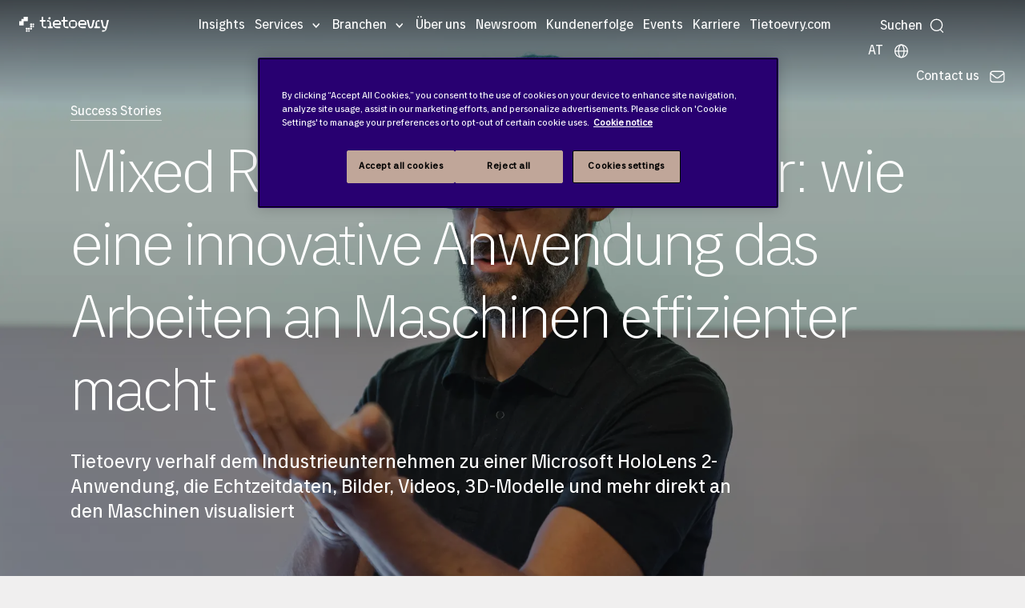

--- FILE ---
content_type: text/html; charset=utf-8
request_url: https://www.tietoevry.com/at/success-stories/2022/wienerberger-mixed-reality/
body_size: 44297
content:
<!DOCTYPE html>
<html lang="de-AT">
<head>
    <meta charset="utf-8">
    <link rel="preconnect" href="https://js.monitor.azure.com" crossorigin="anonymous">
    <title>Mixed Reality mittels Microsoft HoloLens 2</title>
    <meta name="description" content="Tietoevry entwickelte eine Mixed Reality Anwendung mittels Microsoft HoloLens 2 f&#xFC;r das Industrieunternehmen Wienerberger AG.">
    <meta http-equiv="X-UA-Compatible" content="IE=edge">
    <meta name="viewport" content="width=device-width, initial-scale=1, shrink-to-fit=no">
    <meta name="author" content="Tietoevry.com">
    
    
    <!-- Google Tag Manager -->
<script>(function(w,d,s,l,i){w[l]=w[l]||[];w[l].push({'gtm.start':
new Date().getTime(),event:'gtm.js'});var f=d.getElementsByTagName(s)[0],
j=d.createElement(s),dl=l!='dataLayer'?'&l='+l:'';j.async=true;j.src=
'https://www.googletagmanager.com/gtm.js?id='+i+dl;f.parentNode.insertBefore(j,f);
})(window,document,'script','dataLayer','GTM-MZJNQMN');</script>
<!-- End Google Tag Manager -->
    <meta name="p:domain_verify" content="3443dc9041638aa0041fc8e3c492e7aa">
    <meta property="og:title" content="Mixed Reality mittels Microsoft HoloLens 2">
    <meta property="og:description" content="Tietoevry entwickelte eine Mixed Reality Anwendung mittels Microsoft HoloLens 2 f&#xFC;r das Industrieunternehmen Wienerberger AG.">
    <meta property="og:image" content="https://www.tietoevry.com/globalassets/images/photos_at/dsc04810.jpg">
    <meta property="og:image:secure_url" content="https://www.tietoevry.com/globalassets/images/photos_at/dsc04810.jpg">
    <meta name="twitter:card" content="summary_large_image">
    <meta name="twitter:site" content="@Tietoevry">
    <meta name="twitter:title" content="Mixed Reality mittels Microsoft HoloLens 2">
    <meta name="twitter:description" content="Tietoevry entwickelte eine Mixed Reality Anwendung mittels Microsoft HoloLens 2 f&#xFC;r das Industrieunternehmen Wienerberger AG.">
    <meta name="twitter:image:src" content="https://www.tietoevry.com/globalassets/images/photos_at/dsc04810.jpg">
    <meta name="internal-nw" content="false">
    <link rel="manifest" href="/manifest.webmanifest">
    <link rel="icon" href="/favicon.ico" sizes="32x32">
    <link rel="icon" href="/icon.svg" type="image/svg+xml">
    <link rel="apple-touch-icon" href="/apple-touch-icon.png">
    <link href="https://www.tietoevry.com/at/success-stories/2022/wienerberger-mixed-reality/" rel="canonical" />
    <link href="https://www.tietoevry.com/de/success-stories/2022/wienerberger-mixed-reality/" hreflang="de" rel="alternate">
<link href="https://www.tietoevry.com/at/success-stories/2022/wienerberger-mixed-reality/" hreflang="de-AT" rel="alternate">
<link href="https://www.tietoevry.com/at/success-stories/2022/wienerberger-mixed-reality/" hreflang="x-default" rel="alternate">
<link href="https://www.tietoevry.com/ch/success-stories/2022/wienerberger-mixed-reality/" hreflang="en-CH" rel="alternate">

    <meta name="category-industry" content="">
<meta name="category-service" content="Software R&D ,AI ,Innovation and design">
<meta name="category-topic" content="Tietoevry Create">
<meta name="category-corporate" content="">
<meta name="category-main" content="Manufacturing">

    <script>
!function(T,l,y){var S=T.location,k="script",D="instrumentationKey",C="ingestionendpoint",I="disableExceptionTracking",E="ai.device.",b="toLowerCase",w="crossOrigin",N="POST",e="appInsightsSDK",t=y.name||"appInsights";(y.name||T[e])&&(T[e]=t);var n=T[t]||function(d){var g=!1,f=!1,m={initialize:!0,queue:[],sv:"5",version:2,config:d};function v(e,t){var n={},a="Browser";return n[E+"id"]=a[b](),n[E+"type"]=a,n["ai.operation.name"]=S&&S.pathname||"_unknown_",n["ai.internal.sdkVersion"]="javascript:snippet_"+(m.sv||m.version),{time:function(){var e=new Date;function t(e){var t=""+e;return 1===t.length&&(t="0"+t),t}return e.getUTCFullYear()+"-"+t(1+e.getUTCMonth())+"-"+t(e.getUTCDate())+"T"+t(e.getUTCHours())+":"+t(e.getUTCMinutes())+":"+t(e.getUTCSeconds())+"."+((e.getUTCMilliseconds()/1e3).toFixed(3)+"").slice(2,5)+"Z"}(),iKey:e,name:"Microsoft.ApplicationInsights."+e.replace(/-/g,"")+"."+t,sampleRate:100,tags:n,data:{baseData:{ver:2}}}}var h=d.url||y.src;if(h){function a(e){var t,n,a,i,r,o,s,c,u,p,l;g=!0,m.queue=[],f||(f=!0,t=h,s=function(){var e={},t=d.connectionString;if(t)for(var n=t.split(";"),a=0;a<n.length;a++){var i=n[a].split("=");2===i.length&&(e[i[0][b]()]=i[1])}if(!e[C]){var r=e.endpointsuffix,o=r?e.location:null;e[C]="https://"+(o?o+".":"")+"dc."+(r||"services.visualstudio.com")}return e}(),c=s[D]||d[D]||"",u=s[C],p=u?u+"/v2/track":d.endpointUrl,(l=[]).push((n="SDK LOAD Failure: Failed to load Application Insights SDK script (See stack for details)",a=t,i=p,(o=(r=v(c,"Exception")).data).baseType="ExceptionData",o.baseData.exceptions=[{typeName:"SDKLoadFailed",message:n.replace(/\./g,"-"),hasFullStack:!1,stack:n+"\nSnippet failed to load ["+a+"] -- Telemetry is disabled\nHelp Link: https://go.microsoft.com/fwlink/?linkid=2128109\nHost: "+(S&&S.pathname||"_unknown_")+"\nEndpoint: "+i,parsedStack:[]}],r)),l.push(function(e,t,n,a){var i=v(c,"Message"),r=i.data;r.baseType="MessageData";var o=r.baseData;return o.message='AI (Internal): 99 message:"'+("SDK LOAD Failure: Failed to load Application Insights SDK script (See stack for details) ("+n+")").replace(/\"/g,"")+'"',o.properties={endpoint:a},i}(0,0,t,p)),function(e,t){if(JSON){var n=T.fetch;if(n&&!y.useXhr)n(t,{method:N,body:JSON.stringify(e),mode:"cors"});else if(XMLHttpRequest){var a=new XMLHttpRequest;a.open(N,t),a.setRequestHeader("Content-type","application/json"),a.send(JSON.stringify(e))}}}(l,p))}function i(e,t){f||setTimeout(function(){!t&&m.core||a()},500)}var e=function(){var n=l.createElement(k);n.src=h;var e=y[w];return!e&&""!==e||"undefined"==n[w]||(n[w]=e),n.onload=i,n.onerror=a,n.onreadystatechange=function(e,t){"loaded"!==n.readyState&&"complete"!==n.readyState||i(0,t)},n}();y.ld<0?l.getElementsByTagName("head")[0].appendChild(e):setTimeout(function(){l.getElementsByTagName(k)[0].parentNode.appendChild(e)},y.ld||0)}try{m.cookie=l.cookie}catch(p){}function t(e){for(;e.length;)!function(t){m[t]=function(){var e=arguments;g||m.queue.push(function(){m[t].apply(m,e)})}}(e.pop())}var n="track",r="TrackPage",o="TrackEvent";t([n+"Event",n+"PageView",n+"Exception",n+"Trace",n+"DependencyData",n+"Metric",n+"PageViewPerformance","start"+r,"stop"+r,"start"+o,"stop"+o,"addTelemetryInitializer","setAuthenticatedUserContext","clearAuthenticatedUserContext","flush"]),m.SeverityLevel={Verbose:0,Information:1,Warning:2,Error:3,Critical:4};var s=(d.extensionConfig||{}).ApplicationInsightsAnalytics||{};if(!0!==d[I]&&!0!==s[I]){var c="onerror";t(["_"+c]);var u=T[c];T[c]=function(e,t,n,a,i){var r=u&&u(e,t,n,a,i);return!0!==r&&m["_"+c]({message:e,url:t,lineNumber:n,columnNumber:a,error:i}),r},d.autoExceptionInstrumented=!0}return m}(y.cfg);function a(){y.onInit&&y.onInit(n)}(T[t]=n).queue&&0===n.queue.length?(n.queue.push(a),n.trackPageView({})):a()}(window,document,{src: "https://js.monitor.azure.com/scripts/b/ai.2.gbl.min.js", crossOrigin: "anonymous", cfg: {disablePageUnloadEvents: ['unload'], instrumentationKey: 'b5794581-a0e3-4fc4-9cba-8a0b769650bb', disableCookiesUsage: false }});
</script>

<link rel="preload" href="/build/styles/main.c07cf246.css" as="style"><link href="/build/styles/main.c07cf246.css" rel="stylesheet">    
    <script>
        window['consentHeader'] = 'Content is blocked';
        window['consentBody'] = 'You need to change your cookie settings to see this content. Click here and allow Targeting cookies.';
        window['consentButtonText'] = 'Cookies settings';
    </script>
<script defer src="/build/scripts/scripts.dea0ef20.js"></script>    
    
    
</head>
<body class="casepage">
    <svg xmlns="http://www.w3.org/2000/svg" xml:space="preserve" width="0" height="0" aria-hidden="true" class="svg-inline--fa fa-linkedin-in fa-w-14" data-icon="linkedin-in" data-name="Layer 1" data-prefix="fab"><symbol id="Icon_contact" viewBox="0 0 90 60"><title>noun_Email_707352</title><g fill="none" fill-rule="evenodd"><g id="Artboard" fill="#fff" transform="translate(-25 -26)"><g id="noun_Email_707352"><path d="M25.41 31.07A7.5 7.5 0 0 0 25 33.5v45c0 1.131.258 2.199.706 3.16l30.207-25.171zM114.59 31.07 84.087 56.489l30.207 25.171A7.46 7.46 0 0 0 115 78.5v-45a7.5 7.5 0 0 0-.41-2.43M77.202 62.227c-1.942 1.619-4.5 2.512-7.202 2.512s-5.26-.893-7.203-2.512l-3.37-2.81-30.681 25.567A7.45 7.45 0 0 0 32.5 86h75c1.369 0 2.65-.374 3.755-1.016L80.572 59.417z"/><path d="M70 60.238c1.67 0 3.224-.521 4.372-1.469l38.039-31.325A7.6 7.6 0 0 0 107.947 26H32.053c-1.67 0-3.211.541-4.465 1.444l38.04 31.326c1.149.946 2.702 1.468 4.372 1.468"/></g></g></g></symbol><symbol id="arrow-right-com" fill="none" viewBox="0 0 24 24"><path fill="#030d45" fill-rule="evenodd" d="M9.47 5.47a.75.75 0 0 1 1.06 0l6 6a.75.75 0 0 1 0 1.06l-6 6a.75.75 0 1 1-1.06-1.06L14.94 12 9.47 6.53a.75.75 0 0 1 0-1.06" clip-rule="evenodd"/></symbol><symbol id="arrow_large_right" viewBox="0 0 48 48"><path d="M38 25.5H10a1.5 1.5 0 0 1 0-3h28a1.5 1.5 0 0 1 0 3"/><path d="M38 25.5a1.5 1.5 0 0 1-1.06-.44L25.69 13.81a1.5 1.5 0 0 1 2.12-2.12l11.25 11.25a1.49 1.49 0 0 1 0 2.12 1.5 1.5 0 0 1-1.06.44"/><path d="M26.75 36.75a1.5 1.5 0 0 1-1.06-.44 1.49 1.49 0 0 1 0-2.12l11.25-11.25a1.5 1.5 0 0 1 2.12 2.12L27.81 36.31a1.5 1.5 0 0 1-1.06.44"/></symbol><symbol id="filters-bg" viewBox="0 0 26.458 22.49"><path d="M0 274.51h26.458V297H0z" style="fill:#333;fill-opacity:1;stroke-width:.53088617" transform="translate(0 -274.51)"/><g style="fill:none;fill-rule:evenodd;stroke:none;stroke-width:1"><path d="M12.988 7.668v2.602c-.474.1-.827.52-.827 1.014 0 .493.353.913.827 1.014v2.539c0 .127.102.228.232.228s.232-.1.232-.228v-2.54c.474-.1.827-.52.827-1.013s-.353-.913-.827-1.014V7.668a.23.23 0 0 0-.232-.229.24.24 0 0 0-.232.229m-1.394 6.347c0-.494-.353-.914-.827-1.014V7.677a.23.23 0 0 0-.232-.229c-.13 0-.233.1-.233.229V13c-.473.1-.826.52-.826 1.014 0 .575.483 1.04 1.059 1.04s1.059-.465 1.059-1.04zm3.27-5.525c0 .493.353.904.818 1.013v5.334c0 .127.102.228.232.228s.233-.1.233-.228V9.503c.473-.1.836-.52.836-1.013a1.05 1.05 0 0 0-1.06-1.042c-.585 0-1.059.475-1.059 1.042" style="fill:#fff;fill-rule:nonzero"/></g></symbol><symbol id="icon-arrowBreadcrumb" viewBox="0 0 6 11"><path stroke-width=".5" d="m.5 9.932.514.568 4.486-5-4.486-5-.514.567 3.976 4.432z"/></symbol><symbol id="icon-arrowLink" viewBox="0 0 6.12 11.78"><path d="m.71.71 4.91 4.91v.54L.71 11.07" style="fill:none;stroke-linecap:square;stroke-miterlimit:10"/></symbol><symbol id="icon-calender" fill="gray" viewBox="0 0 24 24"><path d="M19 4h-2V3a1 1 0 0 0-2 0v1H9V3a1 1 0 0 0-2 0v1H5a3 3 0 0 0-3 3v12a3 3 0 0 0 3 3h14a3 3 0 0 0 3-3V7a3 3 0 0 0-3-3m1 15a1 1 0 0 1-1 1H5a1 1 0 0 1-1-1v-7h16Zm0-9H4V7a1 1 0 0 1 1-1h2v1a1 1 0 0 0 2 0V6h6v1a1 1 0 0 0 2 0V6h2a1 1 0 0 1 1 1Z"/></symbol><symbol id="icon-email" viewBox="0 0 17 11"><path fill="#333" fill-rule="evenodd" d="M.917 10.682 7.04 5.778l.869.66h1.36l1.008-.715 6.007 4.81A2 2 0 0 1 15 11H2c-.4 0-.771-.117-1.083-.318m-.558-.539A2 2 0 0 1 0 9V2c0-.471.163-.904.435-1.246L6.5 5.366zm16.407-.204-5.93-4.613 5.95-4.227c.137.271.214.577.214.901v7c0 .34-.085.66-.234.94m-.51-9.496L9.27 5.5H7.91L1.104.212C1.374.076 1.678 0 2 0h13c.475 0 .912.166 1.255.443"/></symbol><symbol id="icon-location" fill="none" viewBox="0 0 22 22"><path fill="#95989a" d="M11 19.938c-1.59 0-7.104-5.216-7.104-10.771a7.104 7.104 0 0 1 14.208 0c0 5.555-5.513 10.77-7.104 10.77m0-16.5a5.74 5.74 0 0 0-5.73 5.729c0 4.908 4.713 9.015 5.73 9.382 1.018-.367 5.73-4.474 5.73-9.382A5.74 5.74 0 0 0 11 3.437"/><path fill="#95989a" d="M11 12.146a2.98 2.98 0 1 1 0-5.96 2.98 2.98 0 0 1 0 5.96m0-4.584a1.604 1.604 0 1 0 0 3.209 1.604 1.604 0 0 0 0-3.209"/></symbol><symbol id="icon_arrowDown" viewBox="0 0 20 11"><path d="M9.998 10.972 8.94 9.91C6.07 7.022.3 1.27.3 1.27A.75.75 0 0 1 1.36.212L10 8.852l8.64-8.64A.75.75 0 0 1 19.7 1.273s-7.022 7.024-8.64 8.64z"/></symbol><symbol id="icon_calendar" fill="none" viewBox="0 0 22 22"><path fill="#95989a" d="M16.5 2.98h-.23V1.833a.687.687 0 1 0-1.374 0v1.145H7.104V1.833a.687.687 0 1 0-1.375 0V2.98H5.5a3.44 3.44 0 0 0-3.437 3.438v9.167A3.44 3.44 0 0 0 5.5 19.02h11a3.44 3.44 0 0 0 3.438-3.437V6.417A3.44 3.44 0 0 0 16.5 2.979m2.063 12.604a2.065 2.065 0 0 1-2.063 2.062h-11a2.065 2.065 0 0 1-2.062-2.062V6.417c0-1.137.925-2.063 2.062-2.063h.23V5.5a.687.687 0 1 0 1.374 0V4.354h7.792V5.5a.687.687 0 1 0 1.375 0V4.354h.229c1.137 0 2.063.926 2.063 2.063z"/><path fill="#95989a" d="M7.333 10.083a.917.917 0 1 0 0-1.833.917.917 0 0 0 0 1.833M11 10.083a.917.917 0 1 0 0-1.833.917.917 0 0 0 0 1.833M14.667 10.083a.917.917 0 1 0 0-1.833.917.917 0 0 0 0 1.833M7.333 13.75a.917.917 0 1 0 0-1.834.917.917 0 0 0 0 1.834M11 13.75a.917.917 0 1 0 0-1.834.917.917 0 0 0 0 1.834"/></symbol><symbol id="icon_close" viewBox="0 0 20 20"><path fill="#333" fill-rule="nonzero" d="M19.071 19.822a.75.75 0 0 1-.53-.22l-8.64-8.64-8.64 8.64a.75.75 0 0 1-1.059-1.061l8.64-8.64-8.64-8.64A.75.75 0 0 1 1.263.202l8.64 8.64 8.64-8.64a.75.75 0 0 1 1.059 1.061l-8.64 8.64 8.64 8.64a.75.75 0 0 1-.53 1.28z"/></symbol><symbol id="icon_facebook" class="svg-inline--fa fa-facebook-f fa-w-10" viewBox="0 0 320 512"><path d="m279.14 288 14.22-92.66h-88.91v-60.13c0-25.35 12.42-50.06 52.24-50.06h40.42V6.26S260.43 0 225.36 0c-73.22 0-121.08 44.38-121.08 124.72v70.62H22.89V288h81.39v224h100.17V288z"/></symbol><symbol id="icon_globe" viewBox="0 0 25 25"><path d="M13.063 21.967c-5.31 0-9.61-4.3-9.61-9.603 0-5.302 4.3-9.603 9.61-9.603 5.311 0 9.612 4.3 9.612 9.603s-4.31 9.595-9.612 9.603m0-17.732c-4.496 0-8.137 3.641-8.137 8.13 0 4.487 3.641 8.128 8.137 8.128s8.138-3.64 8.138-8.129-3.641-8.12-8.138-8.129"/><path d="M13.063 21.967c-2.671 0-4.683-4.13-4.683-9.603s2.012-9.603 4.683-9.603c2.672 0 4.684 4.13 4.684 9.603 0 5.474-2.012 9.603-4.684 9.603m0-17.732c-1.515 0-3.2 3.34-3.2 8.13 0 4.789 1.694 8.128 3.2 8.128s3.201-3.34 3.201-8.129c0-4.79-1.694-8.129-3.2-8.129"/><path d="M21.942 13.097H4.193a.744.744 0 0 1-.74-.74c0-.408.333-.742.74-.742h17.749c.407 0 .74.334.74.741a.744.744 0 0 1-.74.741"/></symbol><symbol id="icon_instagram" viewBox="0 0 200 200"><image xmlns:xlink="http://www.w3.org/1999/xlink" xlink:href="[data-uri]" id="Gradient" width="192" height="192" x="4" y="4"/></symbol><symbol id="icon_linkedin" class="svg-inline--fa fa-linkedin-in fa-w-14" viewBox="0 0 448 512"><path d="M100.28 448H7.4V148.9h92.88zM53.79 108.1C24.09 108.1 0 83.5 0 53.8a53.79 53.79 0 0 1 107.58 0c0 29.7-24.1 54.3-53.79 54.3M447.9 448h-92.68V302.4c0-34.7-.7-79.2-48.29-79.2-48.29 0-55.69 37.7-55.69 76.7V448h-92.78V148.9h89.08v40.8h1.3c12.4-23.5 42.69-48.3 87.88-48.3 94 0 111.28 61.9 111.28 142.3V448z"/></symbol><symbol id="icon_loader" viewBox="0 0 128 128"><g><path fill="#333" d="M75.4 126.63a11.43 11.43 0 0 1-2.1-22.65 40.9 40.9 0 0 0 30.5-30.6 11.4 11.4 0 1 1 22.27 4.87h.02a63.77 63.77 0 0 1-47.8 48.05v-.02a11.4 11.4 0 0 1-2.93.37z"/><animateTransform attributeName="transform" dur="1800ms" from="0 64 64" repeatCount="indefinite" to="360 64 64" type="rotate"/></g></symbol><symbol id="icon_mappoint" viewBox="0 0 10 15"><title>Map point</title><g fill-rule="evenodd"><path id="mappoint" fill-rule="nonzero" d="M.003 4.652 0 4.5C0 2.015 2.239 0 5 0s5 2.015 5 4.5q0 .081-.003.161.05 2.756-.561 3.939C7.443 12.448 5.146 14.513 5 14.513S2.418 12.537.627 8.6Q.103 7.448 0 4.652zM5 7c1.534 0 2.778-1.12 2.778-2.5S6.534 2 5 2 2.222 3.12 2.222 4.5 3.466 7 5 7"/></g></symbol><symbol id="icon_nav_caret" viewBox="0 0 9 5"><path fill="inherit" d="M8.78.227a.743.743 0 0 0-1.051 0L4.75 3.205 1.773.227a.743.743 0 1 0-1.051 1.05l3.503 3.504a.74.74 0 0 0 1.051 0L8.78 1.278a.743.743 0 0 0 0-1.05"/></symbol><symbol id="icon_pdf" viewBox="0 0 24 24"><path d="M12.819 14.427c.064.267.077.679-.021.948q-.193.527-.754.528h-.637v-2.12h.496c.474 0 .803.173.916.644m3.091-8.65c2.047-.479 4.805.279 6.09 1.179-1.494-1.997-5.23-5.708-7.432-6.882 1.157 1.168 1.563 4.235 1.342 5.703m-7.457 7.955h-.546v.943h.546c.235 0 .467-.027.576-.227a.62.62 0 0 0 0-.489c-.109-.198-.341-.227-.576-.227M22 11v13H2V0h8.409c4.858 0 3.334 8 3.334 8C16.754 7.255 22 7.58 22 11M9.892 13.761c-.16-.484-.606-.761-1.224-.761H7v3.686h.907v-1.277h.761c.619 0 1.064-.277 1.224-.763a1.42 1.42 0 0 0 0-.885m3.407-.303c-.297-.299-.711-.458-1.199-.458h-1.599v3.686H12.1c.537 0 .961-.181 1.262-.535.554-.659.586-2.035-.063-2.693M17 13h-2.628v3.686h.907v-1.472h1.49v-.732h-1.49v-.698H17z"/></symbol><symbol id="icon_phone" viewBox="0 0 9 15"><g fill="none" fill-rule="evenodd" transform="translate(-142 -8)"><g id="noun_Phone_432063" transform="translate(138 7)"><path d="M17 17H0V0h17z"/><g id="Group-5" transform="translate(4.25 1.417)"><path fill="#000" fill-rule="nonzero" d="M0 1.41C0 .631.639 0 1.423 0h5.654A1.42 1.42 0 0 1 8.5 1.41v11.347c0 .778-.639 1.41-1.423 1.41H1.423A1.42 1.42 0 0 1 0 12.757zm1.417 1.423h5.666v7.084H1.417zm2.125 9.209c0-.392.314-.709.708-.709.391 0 .708.315.708.709a.707.707 0 0 1-.708.708.707.707 0 0 1-.708-.708"/><path fill="#fff" d="M.472 1.417h7.556v9.444H.472z" opacity=".501"/><circle cx="4.25" cy="12.561" r="1" fill="#fff"/></g></g></g></symbol><symbol id="icon_play" viewBox="0 0 10 15"><title>Play</title><g fill-rule="evenodd"><g id="play" fill-rule="nonzero"><path id="Triangle" d="m5 2.5 7.5 10h-15z" transform="rotate(90 5 7.5)"/></g></g></symbol><symbol id="icon_search" fill="none" viewBox="0 0 15 16"><circle cx="7.5" cy="7" r="6" stroke="inherit" stroke-width="1.125"/><path stroke="inherit" stroke-linecap="round" stroke-width="1.125" d="m14.204 14.5-2.354-2.354"/></symbol><symbol id="icon_threads" fill="none" viewBox="0 0 16 16"><title>Threads logo</title><path fill="#fff" fill-rule="evenodd" d="M13.714 0A2.285 2.285 0 0 1 16 2.286v11.428A2.285 2.285 0 0 1 13.714 16H2.286A2.285 2.285 0 0 1 0 13.714V2.286A2.285 2.285 0 0 1 2.286 0zM8.071 4.714c1.738 0 2.658 1.292 2.792 2.74h-.003c1.006.469 1.923 1.386 1.923 3.118 0 1.31-1.429 3.428-4.714 3.428-1.46 0-2.78-.497-3.743-1.503-.937-.983-1.543-2.483-1.543-4.497S3.6 1.986 8.07 2c4.075.011 4.975 2.951 5.109 3.509l-1.103.305c-.013-.06-.591-2.663-4.011-2.671C4.497 3.13 3.926 6.329 3.926 8s.454 2.903 1.225 3.709c.749.783 1.783 1.148 2.918 1.148 1.488 0 2.505-.52 3.071-1.168.326-.372.5-.777.5-1.117 0-.91-.371-1.486-.863-1.846-.297 1.314-1.248 2.417-2.708 2.417-.909 0-2.286-.5-2.286-1.857 0-.497.186-1.089.697-1.552C6.929 7.326 7.651 7 8.783 7c.228 0 .52.02.843.077-.2-.68-.7-1.22-1.557-1.22-.778 0-1.075.426-1.075.426q-.002.008-.003.006l-.922-.672c.171-.246.742-.903 2.002-.903M7.25 9.803c.257.146.577.197.822.197.972 0 1.509-.846 1.635-1.749a4.2 4.2 0 0 0-.92-.108c-1.377 0-1.857.611-1.857 1.143 0 .254.142.414.32.517" clip-rule="evenodd"/></symbol><symbol id="icon_threads_black" fill="#000" viewBox="0 0 192 192"><path d="M141.537 88.988a67 67 0 0 0-2.518-1.143c-1.482-27.307-16.403-42.94-41.457-43.1h-.34c-14.986 0-27.449 6.396-35.12 18.036l13.779 9.452c5.73-8.695 14.724-10.548 21.348-10.548h.229c8.249.053 14.474 2.452 18.503 7.129 2.932 3.405 4.893 8.111 5.864 14.05-7.314-1.243-15.224-1.626-23.68-1.14-23.82 1.371-39.134 15.264-38.105 34.568.522 9.792 5.4 18.216 13.735 23.719 7.047 4.652 16.124 6.927 25.557 6.412 12.458-.683 22.231-5.436 29.049-14.127 5.178-6.6 8.453-15.153 9.899-25.93 5.937 3.583 10.337 8.298 12.767 13.966 4.132 9.635 4.373 25.468-8.546 38.376-11.319 11.308-24.925 16.2-45.488 16.351-22.809-.169-40.06-7.484-51.275-21.742C35.236 139.966 29.808 120.682 29.605 96c.203-24.682 5.63-43.966 16.133-57.317C56.954 24.425 74.204 17.11 97.013 16.94c22.975.17 40.526 7.52 52.171 21.847 5.71 7.026 10.015 15.86 12.853 26.162l16.147-4.308c-3.44-12.68-8.853-23.606-16.219-32.668C147.036 9.607 125.202.195 97.07 0h-.113C68.882.194 47.292 9.642 32.788 28.08 19.882 44.485 13.224 67.315 13.001 95.932L13 96v.067c.224 28.617 6.882 51.447 19.788 67.854C47.292 182.358 68.882 191.806 96.957 192h.113c24.96-.173 42.554-6.708 57.048-21.189 18.963-18.945 18.392-42.692 12.142-57.27-4.484-10.454-13.033-18.945-24.723-24.553M98.44 129.507c-10.44.588-21.286-4.098-21.82-14.135-.397-7.442 5.296-15.746 22.461-16.735q2.948-.17 5.79-.169c6.235 0 12.068.606 17.371 1.765-1.978 24.702-13.58 28.713-23.802 29.274"/></symbol><symbol id="icon_twitter-X" viewBox="0 0 400 400"><title>Twitter X logo</title><path d="M108.5 98.8 267.9 312H304L144.6 98.8z" class="st0"/><path d="M350 0H50C22.4 0 0 22.4 0 50v300c0 27.6 22.4 50 50 50h300c27.6 0 50-22.4 50-50V50c0-27.6-22.4-50-50-50m-90.6 329-72.6-97L97 329H73.9l102.6-110.9-102-136.3h78.6l66.9 89.4 82.7-89.4h23.1L230.3 185 338 329z" class="st0"/></symbol><symbol id="icon_twitter" viewBox="0 0 31 25"><title>Fill 1</title><g id="Symbols" stroke="none" stroke-width="1"><path id="Twitter-Module" d="M26.93 6.135c.017.267.017.535.017.804 0 8.223-6.192 17.705-17.513 17.705v-.005A17.3 17.3 0 0 1 0 21.849q.73.087 1.465.09a12.27 12.27 0 0 0 7.644-2.67c-2.633-.05-4.944-1.786-5.75-4.32a6.1 6.1 0 0 0 2.779-.108c-2.872-.586-4.937-3.137-4.938-6.1v-.078a6.06 6.06 0 0 0 2.794.779C1.289 7.616.454 3.978 2.088 1.135a17.4 17.4 0 0 0 12.685 6.501 6.27 6.27 0 0 1 1.78-5.945 6.114 6.114 0 0 1 8.71.27c1.378-.274 2.7-.785 3.908-1.51a6.23 6.23 0 0 1-2.706 3.442A12.2 12.2 0 0 0 30 2.913a12.6 12.6 0 0 1-3.07 3.222" transform="translate(.654)"/></g></symbol><symbol id="icon_user" viewBox="0 0 24 22.5"><path d="M12 .176c-3.557 0-6.333 2.712-6.333 6.427 0 1.853.758 3.199 1.437 4.28.68 1.083 1.23 1.897 1.23 2.823 0 .095-.014.152-.157.296-.143.143-.412.316-.77.497-.718.361-1.776.735-2.855 1.236-1.079.502-2.196 1.146-3.073 2.114S0 20.138 0 21.824c0 .373.298.676.667.676h22.666a.67.67 0 0 0 .667-.676c0-1.686-.603-3.007-1.48-3.975-.876-.968-1.993-1.612-3.072-2.114s-2.137-.875-2.854-1.236c-.359-.181-.628-.354-.771-.497s-.156-.201-.156-.296c0-.926.55-1.74 1.229-2.822s1.437-2.428 1.437-4.281c0-3.715-2.776-6.427-6.333-6.427m0 1.353c2.918 0 5 2.015 5 5.074 0 1.488-.575 2.509-1.23 3.551-.653 1.043-1.437 2.11-1.437 3.552 0 .497.24.944.552 1.258.313.313.703.537 1.125.75.845.426 1.87.791 2.875 1.258s1.97 1.029 2.657 1.786c.564.623.938 1.383 1.062 2.39H1.396c.124-1.007.498-1.767 1.062-2.39.686-.757 1.652-1.319 2.657-1.786 1.004-.467 2.03-.832 2.875-1.258.422-.213.812-.437 1.125-.75.312-.314.552-.76.552-1.258 0-1.442-.784-2.51-1.438-3.552S7 8.091 7 6.603c0-3.059 2.082-5.074 5-5.074"/></symbol><symbol id="icon_youtube" viewBox="0 0 176 124"><path d="M180.32 53.36a22.12 22.12 0 0 0-15.56-15.66C151 34 96 34 96 34s-55 0-68.76 3.7a22.12 22.12 0 0 0-15.56 15.66C8 67.18 8 96 8 96s0 28.82 3.68 42.64a22.12 22.12 0 0 0 15.56 15.66C41 158 96 158 96 158s55 0 68.76-3.7a22.12 22.12 0 0 0 15.56-15.66C184 124.82 184 96 184 96s0-28.82-3.68-42.64" style="fill:red" transform="translate(-8 -34)"/><path d="M70 88.17 116 62 70 35.83z" style="fill:#fff"/></symbol><symbol id="tietoevry-logo" viewBox="0 0 332 56"><g id="Symbol"><path d="M32 16V0H16v8H8v8H0v16h16V16h16" class="cls-1"/><circle cx="28" cy="44" r="4" class="cls-1"/><circle cx="36" cy="44" r="4" class="cls-1"/><circle cx="44" cy="44" r="3.5" class="cls-1"/><circle cx="28" cy="52" r="3.5" class="cls-1"/><circle cx="36" cy="52" r="3" class="cls-1"/><circle cx="44" cy="28" r="4" class="cls-1"/><circle cx="52" cy="28" r="3.5" class="cls-1"/><circle cx="44" cy="36" r="4" class="cls-1"/><circle cx="52" cy="36" r="3" class="cls-1"/></g><g id="Wordmark"><path d="m272.5 12-5 24h-6l-5-24h-7s4.42 17 6 23c1.32 5 4.05 7.53 9 7.53s7.5-1.5 9-7.5 6-23 6-23Z" class="cls-1"/><circle cx="112" cy="5.5" r="4.25" class="cls-1"/><path d="M89 18h8v-6h-8V0h-6v12h-7v6h7v9c0 9 4.5 15 14.5 15h2.5v-6H89ZM118 26.5c0-9.25-6-14.5-15-14.5v6h9v18h-6v6h18v-6h-6ZM288 18h9v-6c-8.5 0-15 5.49-15 14v10h-4v6h21v-6h-11ZM325 12l-4.5 24H313l-4.5-24h-7l5.5 22c1 4 3 8.5 8 8.5h3V49h-11v6h2a15.67 15.67 0 0 0 15-11c1.42-5.66 8-32 8-32ZM233.5 11.5c-8.56 0-15.5 6.44-15.5 15A15.48 15.48 0 0 0 233 42h13v-6h-21v-6h24v-3.5c0-8.56-6.94-15-15.5-15M242 24h-17v-6h17ZM169 18h10v-6h-10V0h-6v12h-7v6h7v9.5c0 9 4.5 14.5 14.5 14.5h4.5v-6h-13ZM199 11.5A15.16 15.16 0 0 0 183.5 27a15.5 15.5 0 0 0 31 0A15.16 15.16 0 0 0 199 11.5m9 24.5h-18V18h18ZM139.5 11.5c-8.56 0-15.5 6.44-15.5 15A15.48 15.48 0 0 0 139 42h13v-6h-21v-6h24v-3.5c0-8.56-6.94-15-15.5-15M148 24h-17v-6h17Z" class="cls-1"/></g></symbol></svg>
    <!-- Google Tag Manager (noscript) -->
<noscript><iframe src="https://www.googletagmanager.com/ns.html?id=GTM-MZJNQMN"
height="0" width="0" style="display:none;visibility:hidden"></iframe></noscript>
<!-- End Google Tag Manager (noscript) -->
    





<header>
    <nav class="navbar navbar-expand-lg" aria-label="Haupt-Navigation">
        <a href="/at/" title="Startseite" class="logo py-2" tabindex="0">
            <svg class="icon site-logo">
                <title>Startseite</title>
                <use xlink:href="#tietoevry-logo"></use>
            </svg>
        </a>
            <div class="collapse navbar-collapse" id="navbarDropdown">
                <ul class="navbar-nav">
                            <li class="nav-item d-lg-flex align-items-lg-center">
                                <a class="nav-link" href="/at/insights/" tabindex="0">Insights</a>

                            </li>
                            <li class="nav-item d-lg-flex align-items-lg-center">
                                <a class="nav-link" href="/at/services/" tabindex="0">Services</a>

                                    <button tabindex="0" class="dropdown-toggle d-block bg-none border-0 collapsed"
                                            type="button" title="Öffnen Sie das Unternavigationsmenü Services"
                                            id="navbarDropdown-1" data-bs-toggle="collapse" data-bs-target="#dropdown-1" aria-controls="dropdown-1">
                                        <svg class="icon icon_nav_caret"><use xlink:href="#icon_nav_caret"></use></svg>
                                    </button>
                                    <div>
                                        <div class="sub-menu collapse" id="dropdown-1" aria-labelledby="navbarDropdown-1">



<div class="row heading-block tietoshadow with-subnavigation dynamic-navigation">
        <div class="col-lg-4 left-side-text">
            <div class="heading">Marktchancen rechtzeitig nutzen</div>
            <p>
Wir kombinieren globale F&#228;higkeiten mit lokaler Pr&#228;senz und bedienen Kunden in mehr als 90 L&#228;ndern auf der ganzen Welt.</p>
        </div>




        <div class="col sub-nav-block">
                <div class="row">
                    <div class="col-md-12 arrow-link-heading">
                        <h3 class="subnavigation-title">
                            <span class="subnavigation-title_desktop">Lernen Sie unsere Dienstleistungen kennen</span>
                            <span class="subnavigation-title_mobile">Mehr erkunden</span>
                        </h3>
                    </div>
                    <div class="col-md-12 arrow-link-body links">
                        <div class="row">
            <div class="col-12 col-sm-6 sub-nav-arrow-link">
                        <div class="link-text">
                            <a href="/at/services/business-advisory/">
                                Business Advisory
                            </a>
                        </div>
                        <div class="link-text">
                            <a href="/at/services/daten-fuer-nachhaltigkeit/">
                                Data for Sustainability
                            </a>
                        </div>
                        <div class="link-text">
                            <a href="/at/services/iot-data-analytics/">
                                Data, AI und Analytics
                            </a>
                        </div>
            </div>
            <div class="col-12 col-sm-6 sub-nav-arrow-link">
                        <div class="link-text">
                            <a href="/at/services/digital-experience/">
                                Design &amp; Experience
                            </a>
                        </div>
                        <div class="link-text">
                            <a href="/at/services/energiemanagement/">
                                Energiemanagement
                            </a>
                        </div>
                        <div class="link-text">
                            <a href="/at/services/applications/">
                                Enterprise Applications
                            </a>
                        </div>
            </div>
                        </div>

                    </div>
                </div>

        </div>
        <div class="col-lg-3 right-side-lifts">



    <div class="contact-block d-flex flex-column align-items-center">
        <img class="avatar mb-3" width="90" height="90" src="/siteassets/images--videos/at-photos/at-spocs/robert_kaup_spoc.jpg?format=webp&amp;width=220&amp;height=220&amp;rmode=crop&amp;quality=60&amp;ranchor=top" alt="" loading="lazy">
        <div class="heading text-center fw-bold">Robert Kaup</div>
        <p class="title text-center text-small">Head of Central Europe, Tieto Tech Consulting</p>

            <div class="contact-block-btn w-100">
                <button class="btn btn-peach btn-md bg-none border-0 w-100" type="button" data-bs-target="#modal_nav-contact-form-131088"
                        data-bs-toggle="modal">
                    <span>Kontakt</span>
                </button>
            </div>
    </div>
        </div>
</div>                                        </div>
                                    </div>
                            </li>
                            <li class="nav-item d-lg-flex align-items-lg-center">
                                <a class="nav-link" href="/at/industries/" tabindex="0">Branchen</a>

                                    <button tabindex="0" class="dropdown-toggle d-block bg-none border-0 collapsed"
                                            type="button" title="Öffnen Sie das Unternavigationsmenü Branchen"
                                            id="navbarDropdown-2" data-bs-toggle="collapse" data-bs-target="#dropdown-2" aria-controls="dropdown-2">
                                        <svg class="icon icon_nav_caret"><use xlink:href="#icon_nav_caret"></use></svg>
                                    </button>
                                    <div>
                                        <div class="sub-menu collapse" id="dropdown-2" aria-labelledby="navbarDropdown-2">



<div class="row heading-block tietoshadow with-subnavigation dynamic-navigation">
        <div class="col-lg-4 left-side-text">
            <div class="heading">Ihr Wegweiser in eine digitale Zukunft</div>
            <p>
Die Digitalisierung ist unvermeidlich, ganz gleich, in welcher Branche Sie t&#228;tig sind. Rasche Fortschritte in der Technologie und bahnbrechende neue Gesch&#228;ftsmodelle machen dies zu einem Prozess, bei dem kontinuierliches Lernen, Innovation und Evolution entscheidend sind.</p>
        </div>




        <div class="col sub-nav-block">
                <div class="row">
                    <div class="col-md-12 arrow-link-heading">
                        <h3 class="subnavigation-title">
                            <span class="subnavigation-title_desktop">Mit wem wir zusammenarbeiten</span>
                            <span class="subnavigation-title_mobile">Mehr erkunden</span>
                        </h3>
                    </div>
                    <div class="col-md-12 arrow-link-body links">
                        <div class="row">
            <div class="col-12 col-sm-6 sub-nav-arrow-link">
                        <div class="link-text">
                            <a href="/at/industries/automotive--mobility/">
                                Automotive &amp; Mobility
                            </a>
                        </div>
                        <div class="link-text">
                            <a href="/at/industries/energiewirtschaft/">
                                Energiewirtschaft
                            </a>
                        </div>
                        <div class="link-text">
                            <a href="/at/industries/holz-papier-verpackung/">
                                Holz, Papier und Verpackung
                            </a>
                        </div>
                        <div class="link-text">
                            <a href="/at/industries/industrie/">
                                Industrie
                            </a>
                        </div>
            </div>
            <div class="col-12 col-sm-6 sub-nav-arrow-link">
                        <div class="link-text">
                            <a href="/at/industries/oeffentlicher-sektor/">
                                &#xD6;ffentlicher Sektor
                            </a>
                        </div>
                        <div class="link-text">
                            <a href="/at/industries/telekom/">
                                Telekom
                            </a>
                        </div>
                        <div class="link-text">
                            <a href="/at/industries/versicherungen-und-finanzdienstleistungen/">
                                Versicherungs- und Finanzdienstleistungen
                            </a>
                        </div>
            </div>
                        </div>

                    </div>
                </div>

        </div>
        <div class="col-lg-3 right-side-lifts">



    <div class="contact-block d-flex flex-column align-items-center">
        <img class="avatar mb-3" width="90" height="90" src="/siteassets/images--videos/at-photos/at-spocs/robert_kaup_spoc.jpg?format=webp&amp;width=220&amp;height=220&amp;rmode=crop&amp;quality=60&amp;ranchor=top" alt="" loading="lazy">
        <div class="heading text-center fw-bold">Robert Kaup</div>
        <p class="title text-center text-small">Head of Central Europe, Tieto Tech Consulting</p>

            <div class="contact-block-btn w-100">
                <button class="btn btn-peach btn-md bg-none border-0 w-100" type="button" data-bs-target="#modal_nav-contact-form-131088"
                        data-bs-toggle="modal">
                    <span>Kontakt</span>
                </button>
            </div>
    </div>
        </div>
</div>                                        </div>
                                    </div>
                            </li>
                            <li class="nav-item d-lg-flex align-items-lg-center">
                                <a class="nav-link" href="/at/ueber-uns/" tabindex="0">&#xDC;ber uns</a>

                            </li>
                            <li class="nav-item d-lg-flex align-items-lg-center">
                                <a class="nav-link" href="/at/newsroom/" tabindex="0">Newsroom</a>

                            </li>
                            <li class="nav-item d-lg-flex align-items-lg-center">
                                <a class="nav-link" href="/at/success-stories/" tabindex="0">Kundenerfolge</a>

                            </li>
                            <li class="nav-item d-lg-flex align-items-lg-center">
                                <a class="nav-link" href="/at/events/" tabindex="0">Events</a>

                            </li>
                            <li class="nav-item d-lg-flex align-items-lg-center">
                                <a class="nav-link" href="https://careers.tietoevry.com/" tabindex="0" target="_blank">Karriere</a>

                            </li>
                            <li class="nav-item d-lg-flex align-items-lg-center">
                                <a class="nav-link" href="/en/" tabindex="0">Tietoevry.com</a>

                            </li>
                </ul>
            </div>
            <div class="navbar_icons-wrapper py-2">
                <ul class="navbar-secondary">
                    <li class="li-search">
<form action="/at/suche/" autocomplete="off" method="get">                            <div class="search expandable collapsed" data-pageoverlay="true" data-list-label="Suche Autocomplete-Vorschläge">
                                <input id="headerSearchInput"
                                       class="form-control search-autocomplete"
                                       type="text"
                                       placeholder="Suche"
                                       name="q"
                                       tabindex="-1"
                                       aria-label="Suchanfrage"
                                       aria-autocomplete="list"
                                       aria-expanded="false"
                                       aria-controls="autocompletelist-header"
                                       role="combobox"
                                       required>
                                <button type="submit" class="button search-btn nav-search-btn d-flex" tabindex="0" aria-controls="headerSearchInput" aria-expanded="false">
                                    <span class="search-label">Suchen</span>
                                    <svg class="icon icon_search">
                                        <use xlink:href="#icon_search"></use>
                                    </svg>
                                </button>
                                <button type="button" name="remove" class="button close-btn" tabindex="0" aria-controls="headerSearchInput" aria-expanded="false">
                                    <svg class="icon icon_close">
                                        <title>Schließen</title>
                                        <use xlink:href="#icon_close"></use>
                                    </svg>
                                </button>
                                <div class="autocomplete-wrapper d-none">
                                    <ul aria-label="Suche Autocomplete-Vorschläge" role="listbox" id="autocompletelist-header">
                                    </ul>
                                </div>
                            </div>
</form>                    </li>
                            <li id="langNavWrapper" class="lang-nav-wrapper position-relative">
                                <div class="language-nav">
                                    <button class="language-nav__current p-0 collapsed bg-none border-0" type="button" data-bs-toggle="collapse" data-bs-target="#languageSelectionDropdown" aria-controls="languageSelectionDropdown" aria-expanded="false" aria-label="Lokale Seite" tabindex="0">
                                        <span class="language">AT</span>
                                        <svg class="icon icon_globe"><use xlink:href="#icon_globe"></use></svg>
                                    </button>
                                </div>
                                <div class="collapse language-nav__dropdown highlight-shadow" id="languageSelectionDropdown" role="navigation">
                                    <nav tabindex="-1" aria-label="Lokale Seite">
                                        <ul class="language-nav__list w-100">
                                                    <li class="language-nav__item active">AT - &#xD6;sterreich</li>
                                                    <li class="language-nav__item">
                                                        <a href="/ch/success-stories/2022/wienerberger-mixed-reality/">CH - Switzerland</a>
                                                    </li>
                                                    <li class="language-nav__item">
                                                        <a href="/de/success-stories/2022/wienerberger-mixed-reality/">DE - Deutschland</a>
                                                    </li>
                                                    <li class="language-nav__item">
                                                        <a href="/in/">IN - Indien</a>
                                                    </li>
                                        </ul>
                                    </nav>
                                </div>
                            </li>


                        <li class="sec-link">
                            <a href="/at/kontakt/" title="Contact us">
                                <span>Contact us</span>
<svg width="26" height="25" viewBox="0 0 26 25" fill="none"  class="sec-link-icon"><path d="M20.1237 21H6.74152C5.6324 21 4.5687 20.5594 3.78443 19.7751C3.00017 18.9909 2.55957 17.9272 2.55957 16.818V7.89655C2.55957 6.78743 3.00017 5.72373 3.78443 4.93946C4.5687 4.1552 5.6324 3.7146 6.74152 3.7146H20.1237C21.2329 3.7146 22.2966 4.1552 23.0808 4.93946C23.8651 5.72373 24.3057 6.78743 24.3057 7.89655V16.818C24.3057 17.9272 23.8651 18.9909 23.0808 19.7751C22.2966 20.5594 21.2329 21 20.1237 21ZM6.74152 5.38738C6.0765 5.38885 5.43914 5.65368 4.96889 6.12392C4.49865 6.59417 4.23382 7.23153 4.23235 7.89655V16.818C4.23382 17.4831 4.49865 18.1204 4.96889 18.5907C5.43914 19.0609 6.0765 19.3257 6.74152 19.3272H20.1237C20.7888 19.3257 21.4261 19.0609 21.8964 18.5907C22.3666 18.1204 22.6314 17.4831 22.6329 16.818V7.89655C22.6314 7.23153 22.3666 6.59417 21.8964 6.12392C21.4261 5.65368 20.7888 5.38885 20.1237 5.38738H6.74152Z" fill="black" /><path d="M13.4325 15.0895C12.5034 15.0889 11.6009 14.779 10.8675 14.2085L2.88281 7.99695L3.90878 6.68103L11.8935 12.9149C12.3325 13.2595 12.8744 13.4468 13.4325 13.4468C13.9905 13.4468 14.5324 13.2595 14.9714 12.9149L22.9562 6.68103L23.9821 7.99695L15.9974 14.2085C15.264 14.779 14.3616 15.0889 13.4325 15.0895Z" fill="black" /></svg>                            </a>
                        </li>

                    <li class="li-hamburger">
                        <button class="navbar-toggler hamburger hamburger--collapse js-hamburger" type="button" data-bs-toggle="collapse" data-bs-target="#navbarDropdown" aria-controls="navbarDropdown" aria-expanded="false" aria-label="Navigation umschalten" tabindex="0">
                            <span class="visually-hidden">Navigation umschalten</span>
                            <span class="hamburger-box">
                                <span class="hamburger-inner"></span>
                            </span>
                        </button>
                    </li>
                </ul>
            </div>
    </nav>
</header>
        <main aria-label="Hauptinhalt der Seite">
                <section aria-label="hero">
                    




<div id="heroContainer" class="hero-block position-relative">
    <div class="hero-image">
        <picture>
            <source srcset="/globalassets/images/photos_at/dsc04810.jpg?quality=80&amp;width=1920&amp;format=webp" media="(min-width: 992px)" width="1920" height="1080">
            <source srcset="/globalassets/images/photos_at/dsc04810.jpg?quality=60&amp;width=991&amp;height=557&amp;rmode=crop&amp;format=webp" media="(min-width: 767px)" width="991" height="557">
            <img class="w-100 h-100" width="767" height="431" src="/globalassets/images/photos_at/dsc04810.jpg?quality=60&amp;width=767&amp;height=431&amp;rmode=crop&amp;format=webp" alt="">
        </picture>
    </div>
    <div class="container-full text-white">
        <div class="row">
            <div class="col-lg-12">


    <nav class="breadcrumb mb-4">

            <a class="breadcrumb-item" href="/at/success-stories/">
                <svg aria-hidden="true" focusable="false" class="icon icon-arrowBreadcrumb">
                    <use xlink:href="#icon-arrowBreadcrumb"></use>
                </svg>
                <span>Success Stories</span>
            </a>

    </nav>

                    <h1 class="mb-4">Mixed Reality f&#xFC;r Wienerberger: wie eine innovative Anwendung das Arbeiten an Maschinen effizienter macht&#x200B;</h1>


                    <p class="blurb">Tietoevry verhalf dem Industrieunternehmen zu einer Microsoft HoloLens 2-Anwendung, die Echtzeitdaten, Bilder, Videos, 3D-Modelle und mehr direkt an den Maschinen visualisiert&#x200B;</p>



            </div>

        </div>
    </div>
    <button class="hero-arrow-down text-center position-absolute bg-white rounded-circle border-0" type="button" title="Hinunter scrollen">
        <svg class="icon icon_arrowDown"><use xlink:href="#icon_arrowDown"></use></svg>
    </button>
</div>
                </section>

            
<section class="main-section mt-5" aria-label="Hauptinhalts-Bereich">
    <div class="position-relative">
        <div class="container-full position-relative z-index-1 bg-padding">
            <div class="row lifted-up position-relative">
                <div class="col-md-3 left-side-lifts">



    <div class="contact-block d-flex flex-column align-items-center">
        <img class="avatar mb-3" width="90" height="90" src="/siteassets/images--videos/at-photos/at-spocs/helmut_kramer_spoc.jpg?format=webp&amp;width=220&amp;height=220&amp;rmode=crop&amp;quality=60&amp;ranchor=top" alt="" loading="lazy">
        <div class="heading text-center fw-bold">Helmut Kr&#xE4;mer</div>
        <p class="title text-center text-small">XR Evangelist</p>

            <div class="contact-block-btn w-100">
                <button class="btn btn-peach btn-md bg-none border-0 w-100" type="button" data-bs-target="#modal_153094_131088_0"
                        data-bs-toggle="modal">
                    <span>Kontakt</span>
                </button>
            </div>
    </div>
                </div>
                <div class="col-md-9">
                    <div class="text-area case-content bg-white p-4 p-md-5">
                        <div class="divider-bottom-1 mb-4 pb-2">
                            <h2 class="fixed-title">Die Herausforderung</h2>
                            
<p><span class="TextRun  BCX0 SCXP267984342" lang="DE-AT" xml:lang="DE-AT" data-scheme-color="@280071,3," data-usefontface="true" data-contrast="none"><span class="NormalTextRun  BCX0 SCXP267984342">Wienerberger, ein f&uuml;hrender Industriebetrieb im Bereich der Ziegelproduktion, hatte die Chance, in einer seiner Fabriken neueste </span></span><span class="TextRun  BCX0 SCXP267984342" lang="DE-AT" xml:lang="DE-AT" data-scheme-color="@280071,3," data-usefontface="true" data-contrast="none"><span class="NormalTextRun  BCX0 SCXP267984342">Technologien zur Anwendung zu bringen. Ingenieure arbeiten mit komplexen Maschinen und Anlagen, welche eine Vielzahl an Sensordaten </span></span><span class="TextRun  BCX0 SCXP267984342" lang="DE-AT" xml:lang="DE-AT" data-scheme-color="@280071,3," data-usefontface="true" data-contrast="none"><span class="NormalTextRun  BCX0 SCXP267984342">senden. Es stellte sich als besonders herausfordernd heraus, neues Fachpersonal effizient an den komplexen Maschinen auszubilden. </span></span><span class="TextRun  BCX0 SCXP267984342" lang="DE-AT" xml:lang="DE-AT" data-scheme-color="@280071,3," data-usefontface="true" data-contrast="none"><span class="NormalTextRun  BCX0 SCXP267984342">Dieser Aufgabenstellung konnte mit einer Mixed Reality-Anwendung begegnet werden.</span></span><span class="EOP  BCX0 SCXP267984342">​</span></p>
                        </div>
                        <div class="divider-bottom-1 mb-4 pb-2">
                            <h2 class="fixed-title">Die Lösung</h2>
                            
<p data-ccp-props="{&quot;335551550&quot;:1,&quot;335551620&quot;:1,&quot;335559683&quot;:0,&quot;335559685&quot;:0,&quot;335559731&quot;:0,&quot;335559737&quot;:0,&quot;335562764&quot;:2,&quot;335562765&quot;:1,&quot;335562766&quot;:4,&quot;335562767&quot;:0,&quot;335562768&quot;:4,&quot;335562769&quot;:0}"><span data-scheme-color="@280071,3," data-usefontface="true" data-contrast="none">Tietoevry</span><span data-scheme-color="@280071,3," data-usefontface="true" data-contrast="none"> Austria unterst&uuml;tzte Wienerberger im Zuge der Etablierung einer neuartigen Mixed Reality-L&ouml;sung. Sie hatte die Ziele, Arbeit </span><span data-scheme-color="@280071,3," data-usefontface="true" data-contrast="none">effizienter zu gestalten und angehende </span><span data-scheme-color="@280071,3," data-usefontface="true" data-contrast="none">Spezialist:innen</span><span data-scheme-color="@280071,3," data-usefontface="true" data-contrast="none"> einfacher und zielgerichteter an den Maschinen auszubilden. <br /><br />Entwickelt wurde eine </span><span data-scheme-color="@280071,3," data-usefontface="true" data-contrast="none">Mixed Reality-Anwendung f&uuml;r die Microsoft HoloLens 2, welche es dem Fachpersonal erm&ouml;glicht, unter anderem Echtzeit-Maschinendaten, </span><span data-scheme-color="@280071,3," data-usefontface="true" data-contrast="none">Schaltpl&auml;ne, 3D-Modelle der Maschinen bzw. deren Einzelteile sowie Videos anzuzeigen. <br /><br />Die Microsoft HoloLens 2 ist eine auf dem Kopf </span><span data-scheme-color="@280071,3," data-usefontface="true" data-contrast="none">getragene Anzeigeneinheit &auml;hnlich einer Brille und blendet ihren Tr&auml;gern interaktive 3D-Hologramme in der unmittelbaren Umgebung ein. </span><span data-scheme-color="@280071,3," data-usefontface="true" data-contrast="none">Im Falle der Maschinen in einer der Wienerberger-Produktionsst&auml;tten sind das beispielsweise im Vorfeld definierte Punkte, welche die </span><span data-scheme-color="@280071,3," data-usefontface="true" data-contrast="none">Brille ausliest und dazu passende Inhalte projiziert. Dazu z&auml;hlen Texte, Bilder, Videos, 3D-Modelle sowie Echtzeit-Sensordaten. </span><span data-scheme-color="@280071,3," data-usefontface="true" data-contrast="none">Informationen wie Sensordaten oder auch Schaltpl&auml;ne werden vom Fachpersonal beispielsweise zur pr&auml;ventiven Fehlererkennung </span><span data-scheme-color="@280071,3," data-usefontface="true" data-contrast="none">verwendet. Andere Informationen, wie Videos und 3D-Modelle der Maschinen, k&ouml;nnen wiederum von Auszubildenden inspiziert werden, </span><span data-scheme-color="@280071,3," data-usefontface="true" data-contrast="none">um tiefere Einblicke in die Funktionsweisen und deren Aufbau zu erlangen.</span>​</p>
<p data-ccp-props="{&quot;335551550&quot;:1,&quot;335551620&quot;:1,&quot;335559683&quot;:0,&quot;335559685&quot;:272,&quot;335559731&quot;:-272,&quot;335559737&quot;:0,&quot;335562764&quot;:2,&quot;335562765&quot;:1,&quot;335562766&quot;:4,&quot;335562767&quot;:0,&quot;335562768&quot;:4,&quot;335562769&quot;:0}">​<picture><source srcset="/globalassets/images/photos_at/dsc05245final.png?format=webp&width=512" media="(max-width: 575px)" width="512" /><source srcset="/globalassets/images/photos_at/dsc05245final.png?format=webp&width=704" media="(max-width: 767px)" width="704" /><source srcset="/globalassets/images/photos_at/dsc05245final.png?format=webp&width=928" media="(max-width: 991px)" width="928" /><source srcset="/globalassets/images/photos_at/dsc05245final.png?format=webp&width=1056" media="(max-width: 1199px)" width="1056" /><source srcset="/globalassets/images/photos_at/dsc05245final.png?format=webp&width=1208" media="(max-width: 1399px)" width="1208" /><source srcset="/globalassets/images/photos_at/dsc05245final.png?format=webp&width=1408" media="(max-width: 1599px)" width="1408" /><img src="/globalassets/images/photos_at/dsc05245final.png?width=1456&amp;quality=85" loading="lazy" decoding="async" alt="" /></picture></p>
<p data-ccp-props="{&quot;335551550&quot;:1,&quot;335551620&quot;:1,&quot;335559683&quot;:0,&quot;335559685&quot;:272,&quot;335559731&quot;:-272,&quot;335559737&quot;:0,&quot;335562764&quot;:2,&quot;335562765&quot;:1,&quot;335562766&quot;:4,&quot;335562767&quot;:0,&quot;335562768&quot;:4,&quot;335562769&quot;:0}">&nbsp;</p>
<p data-ccp-props="{&quot;335551550&quot;:1,&quot;335551620&quot;:1,&quot;335559683&quot;:0,&quot;335559685&quot;:272,&quot;335559731&quot;:-272,&quot;335559737&quot;:0,&quot;335562764&quot;:2,&quot;335562765&quot;:1,&quot;335562766&quot;:4,&quot;335562767&quot;:0,&quot;335562768&quot;:4,&quot;335562769&quot;:0}"><strong>Mehr zur L&ouml;sung​</strong></p>
<ul>
<li>Erstens ermöglicht die Lösung den Ingenieur:innen und Spezialist:innen vor Ort, Maschinendaten in Echtzeit wahrzunehmen und zu verarbeiten.​</li>
<li>Zweitens besteht nun die M&ouml;glichkeit, angehende Experten wesentlich einfacher einzuschulen. Zudem haben diese auch nach der Einschulungsphase jederzeit die M&ouml;glichkeit, auf alle Daten wie Bilder, Videos und 3D-Modelle &uuml;ber die HoloLens 2 zuzugreifen.​</li>
<li>Drittens k&ouml;nnen alle Informationen mit anderen Standorten weltweit geteilt werden, wodurch die redundante Erstellung von Inhalten vermieden wird.</li>
</ul>
                        </div>
                        <div>
                            <h2 class="fixed-title">Über den Kunden</h2>
                            
<p><span class="TextRun SCXP130882429 BCX0" lang="DE-AT" xml:lang="DE-AT" data-scheme-color="@280071,3," data-usefontface="true" data-contrast="none"><span class="NormalTextRun SCXP130882429 BCX0">Die Wienerberger AG ist der </span></span><span class="TextRun SCXP130882429 BCX0" lang="DE-AT" xml:lang="DE-AT" data-scheme-color="@280071,3," data-usefontface="true" data-contrast="none"><span class="SpellingError SCXP130882429 BCX0">grö&szlig;te</span></span><span class="TextRun SCXP130882429 BCX0" lang="DE-AT" xml:lang="DE-AT" data-scheme-color="@280071,3," data-usefontface="true" data-contrast="none"><span class="NormalTextRun SCXP130882429 BCX0"> heimische Produzent von </span></span><span class="TextRun SCXP130882429 BCX0" lang="DE-AT" xml:lang="DE-AT" data-scheme-color="@280071,3," data-usefontface="true" data-contrast="none"><span class="SpellingError SCXP130882429 BCX0">Lösungen</span></span> <span class="TextRun SCXP130882429 BCX0" lang="DE-AT" xml:lang="DE-AT" data-scheme-color="@280071,3," data-usefontface="true" data-contrast="none"><span class="SpellingError SCXP130882429 BCX0">für</span></span><span class="TextRun SCXP130882429 BCX0" lang="DE-AT" xml:lang="DE-AT" data-scheme-color="@280071,3," data-usefontface="true" data-contrast="none"><span class="NormalTextRun SCXP130882429 BCX0"> Ziegelmauerwerke und keramische Dachsysteme. Das </span></span><span class="TextRun SCXP130882429 BCX0" lang="DE-AT" xml:lang="DE-AT" data-scheme-color="@280071,3," data-usefontface="true" data-contrast="none"><span class="NormalTextRun SCXP130882429 BCX0">Unternehmen betreibt in </span></span><span class="TextRun SCXP130882429 BCX0" lang="DE-AT" xml:lang="DE-AT" data-scheme-color="@280071,3," data-usefontface="true" data-contrast="none"><span class="SpellingError SCXP130882429 BCX0">Österreich</span></span><span class="TextRun SCXP130882429 BCX0" lang="DE-AT" xml:lang="DE-AT" data-scheme-color="@280071,3," data-usefontface="true" data-contrast="none"><span class="NormalTextRun SCXP130882429 BCX0"> sechs </span></span><span class="TextRun SCXP130882429 BCX0" lang="DE-AT" xml:lang="DE-AT" data-scheme-color="@280071,3," data-usefontface="true" data-contrast="none"><span class="SpellingError SCXP130882429 BCX0">Produktionsstätten</span></span> <span class="TextRun SCXP130882429 BCX0" lang="DE-AT" xml:lang="DE-AT" data-scheme-color="@280071,3," data-usefontface="true" data-contrast="none"><span class="SpellingError SCXP130882429 BCX0">für</span></span> <span class="TextRun SCXP130882429 BCX0" lang="DE-AT" xml:lang="DE-AT" data-scheme-color="@280071,3," data-usefontface="true" data-contrast="none"><span class="SpellingError SCXP130882429 BCX0">Hintermauer</span></span><span class="TextRun SCXP130882429 BCX0" lang="DE-AT" xml:lang="DE-AT" data-scheme-color="@280071,3," data-usefontface="true" data-contrast="none"><span class="NormalTextRun SCXP130882429 BCX0">-Ziegel und drei Standorte, an denen Dachziegel produziert </span></span><span class="TextRun SCXP130882429 BCX0" lang="DE-AT" xml:lang="DE-AT" data-scheme-color="@280071,3," data-usefontface="true" data-contrast="none"><span class="NormalTextRun SCXP130882429 BCX0">werden. </span></span><span class="TextRun SCXP130882429 BCX0" lang="DE-AT" xml:lang="DE-AT" data-scheme-color="@280071,3," data-usefontface="true" data-contrast="none"><span class="SpellingError SCXP130882429 BCX0">Pipelife</span></span><span class="TextRun SCXP130882429 BCX0" lang="DE-AT" xml:lang="DE-AT" data-scheme-color="@280071,3," data-usefontface="true" data-contrast="none"><span class="NormalTextRun SCXP130882429 BCX0"> Austria ist der </span></span><span class="TextRun SCXP130882429 BCX0" lang="DE-AT" xml:lang="DE-AT" data-scheme-color="@280071,3," data-usefontface="true" data-contrast="none"><span class="SpellingError SCXP130882429 BCX0">führende</span></span><span class="TextRun SCXP130882429 BCX0" lang="DE-AT" xml:lang="DE-AT" data-scheme-color="@280071,3," data-usefontface="true" data-contrast="none"><span class="NormalTextRun SCXP130882429 BCX0"> Kunststoffrohrhersteller in </span></span><span class="TextRun SCXP130882429 BCX0" lang="DE-AT" xml:lang="DE-AT" data-scheme-color="@280071,3," data-usefontface="true" data-contrast="none"><span class="SpellingError SCXP130882429 BCX0">Österreich</span></span><span class="TextRun SCXP130882429 BCX0" lang="DE-AT" xml:lang="DE-AT" data-scheme-color="@280071,3," data-usefontface="true" data-contrast="none"><span class="NormalTextRun SCXP130882429 BCX0"> und erzeugt nachhaltige, qualitativ hochwertige und </span></span><span class="TextRun SCXP130882429 BCX0" lang="DE-AT" xml:lang="DE-AT" data-scheme-color="@280071,3," data-usefontface="true" data-contrast="none"><span class="NormalTextRun SCXP130882429 BCX0">innovative Produkte und </span></span><span class="TextRun SCXP130882429 BCX0" lang="DE-AT" xml:lang="DE-AT" data-scheme-color="@280071,3," data-usefontface="true" data-contrast="none"><span class="SpellingError SCXP130882429 BCX0">Lösungen</span></span> <span class="TextRun SCXP130882429 BCX0" lang="DE-AT" xml:lang="DE-AT" data-scheme-color="@280071,3," data-usefontface="true" data-contrast="none"><span class="SpellingError SCXP130882429 BCX0">für</span></span><span class="TextRun SCXP130882429 BCX0" lang="DE-AT" xml:lang="DE-AT" data-scheme-color="@280071,3," data-usefontface="true" data-contrast="none"><span class="NormalTextRun SCXP130882429 BCX0"> Infrastruktur, </span></span><span class="TextRun SCXP130882429 BCX0" lang="DE-AT" xml:lang="DE-AT" data-scheme-color="@280071,3," data-usefontface="true" data-contrast="none"><span class="SpellingError SCXP130882429 BCX0">Gebäudetechnik</span></span><span class="TextRun SCXP130882429 BCX0" lang="DE-AT" xml:lang="DE-AT" data-scheme-color="@280071,3," data-usefontface="true" data-contrast="none"><span class="NormalTextRun SCXP130882429 BCX0"> und </span></span><span class="TextRun SCXP130882429 BCX0" lang="DE-AT" xml:lang="DE-AT" data-scheme-color="@280071,3," data-usefontface="true" data-contrast="none"><span class="SpellingError SCXP130882429 BCX0">Bewässerung</span></span><span class="TextRun SCXP130882429 BCX0" lang="DE-AT" xml:lang="DE-AT" data-scheme-color="@280071,3," data-usefontface="true" data-contrast="none"><span class="NormalTextRun SCXP130882429 BCX0">.</span></span><span class="EOP SCXP130882429 BCX0">​</span></p>
                        </div>
                        <div >



<div class="container-full benefit-block m-block">
    
        <div class="block-header no-bg-color">
            <div class="row">
                <div class="col-12">
                    <h2 class="mb-0" >Vorteile der L&#xF6;sung</h2>
                </div>
            </div>
        </div>
    <div class="row g-0">
        <div class="col-12">
            <div class="row g-0">
                <div class="col-12 col-md-4 text-center">
                    <img src="/globalassets/images/icons/benefits/_0000_user_friendly2.png?format=webp&amp;quality=80" alt="Auch komplexe Inhalte k&#xF6;nnen mithilfe der Anwendung rascher, einfacher und spannender vermittelt werden&#x200B;."  />
                    <h3>Unterst&#xFC;tzung der Spezialist:innen</h3>
                    <p>Auch komplexe Inhalte k&#xF6;nnen mithilfe der Anwendung rascher, einfacher und spannender vermittelt werden&#x200B;.</p>
                </div>
                <div class="col-12 col-md-4 text-center">
                    <img src="/globalassets/images/icons/benefits/icon_customer-experince2.png?format=webp&amp;quality=80" alt="Die Mixed Reality-Anwendung tr&#xE4;gt dazu bei, dass Wienerberger als innovativer Industriebetrieb wahrgenommen wird&#x200B;."  />
                    <h3>Imagewirkung</h3>
                    <p>Die Mixed Reality-Anwendung tr&#xE4;gt dazu bei, dass Wienerberger als innovativer Industriebetrieb wahrgenommen wird&#x200B;.</p>
                </div>
                <div class="col-12 col-md-4 text-center">
                    <img src="/globalassets/images/icons/benefits/_0001_smarter_operations.png?format=webp&amp;quality=80" alt="Die HoloLens-Anwendung ist komplett konfigurierbar, wodurch sie auch in anderen Situationen gewinnbringend eingesetzt werden kann&#x200B;."  />
                    <h3>Vielf&#xE4;ltige Einsatzm&#xF6;glichkeiten&#x200B;</h3>
                    <p>Die HoloLens-Anwendung ist komplett konfigurierbar, wodurch sie auch in anderen Situationen gewinnbringend eingesetzt werden kann&#x200B;.</p>
                </div>
            </div>
        </div>
    </div>
</div>                        </div>
                    </div>
                </div>
            </div>
        </div>
    </div>
    <div class="bg-white">
        <div class="container-full">
            <div class="row">
                <div class="col-md-9 offset-md-3">
                    
<div><div>



<div class="container-full quote-block m-block">
    <div class="d-flex">
        <div class="quote">
            <p>
                Echtzeitdaten, Videos und 3D-Modelle werden unseren Spezialist:innen direkt an den Maschinen bereitgestellt - dort, wo sie am optimalsten unterst&#xFC;tzen.
            </p>
            <p class="author">Manfred Heger</p>

                <p class="title fw-normal fst-normal">Head of IT Strategy, Innovation &amp; Projects, Wienerberger AG&#x200B;</p>
        </div>
    </div>
</div></div></div>
                </div>
            </div>
        </div>
        <div class="related-content">



    <div class="case-block">
        <div class="container-full">
            <div class="block-header">
                <div class="row justify-content-between align-items-center">
                    <div class="col-12 col-md">
                        <h2 >&#xC4;hnliche Referenzen</h2>
                    </div>
                        <div class="col-auto d-none d-md-block">
                            <a href="/at/success-stories/" class="all-link d-block">
                                <svg class="me-2 icon arrow_large_right" aria-hidden="true"><use xlink:href="#arrow_large_right"></use></svg>Zu unseren Success Stories
                            </a>
                        </div>
                </div>
            </div>
            <div class="position-relative">
                <ul class="row g-4 list-style-none">
                        <li class="col-12 col-md-4 active">
                            <a href="/at/success-stories/2025/ukrainische-ngo-im-kampf-gegen-desinformation/" class="case bg-white text-decoration-none d-flex flex-column h-100" title="Lesen Sie die Story Ukrainische NGO im Kampf gegen Desinformation ">
                                <div class="image-wrapper">
                                    <div class="image">
                                        <img class="w-100 h-100" width="384" height="215" src="/siteassets/images--videos/05-businesses/create/success-stories/2025---ukrtelecom/helping-a-ukrainian-ngo-combat-disinformation/ai-ml-system-to-detect-and-document-disinformation_hero-image.jpg?format=webp&amp;quality=80&amp;width=703&amp;height=394&amp;rmode=crop" alt="Ukrainische NGO im Kampf gegen Desinformation " loading="lazy">
                                    </div>
                                </div>
                                <div class="d-flex flex-column h-100 py-3 px-4">
                                    <div class="title text-small text-grey-nevada mb-2">
                                        Tietoevry Create
                                    </div>
                                    <p class="case-description text-tertiary pb-3">
                                        Ukrainische NGO im Kampf gegen Desinformation 
                                    </p>
                                    <div class="arrow-link arrow-link-yellow mt-auto mb-2">
                                        <svg class="icon icon-arrow-link me-2"><use xlink:href="#icon-arrowLink"></use></svg>
                                        <span class="text-medium">Jetzt weiterlesen</span>
                                    </div>
                                </div>
                            </a>
                        </li>
                        <li class="col-12 col-md-4">
                            <a href="/at/success-stories/2025/web-application-development-for-bosch-digital-help-connect-service/" class="case bg-white text-decoration-none d-flex flex-column h-100" title="Lesen Sie die Story Webanwendungsentwicklung f&#xFC;r den Bosch Digital Help Connect Service">
                                <div class="image-wrapper">
                                    <div class="image">
                                        <img class="w-100 h-100" width="384" height="215" src="/siteassets/images--videos/05-businesses/create/success-stories/web-application-development-for-bosch.io-help-connect-service/web-app-bosch-io-help-connect.jpg?format=webp&amp;quality=80&amp;width=703&amp;height=394&amp;rmode=crop" alt="Webanwendungsentwicklung f&#xFC;r den Bosch Digital Help Connect Service" loading="lazy">
                                    </div>
                                </div>
                                <div class="d-flex flex-column h-100 py-3 px-4">
                                    <div class="title text-small text-grey-nevada mb-2">
                                        Tietoevry Create
                                    </div>
                                    <p class="case-description text-tertiary pb-3">
                                        Webanwendungsentwicklung f&#xFC;r den Bosch Digital Help Connect Service
                                    </p>
                                    <div class="arrow-link arrow-link-yellow mt-auto mb-2">
                                        <svg class="icon icon-arrow-link me-2"><use xlink:href="#icon-arrowLink"></use></svg>
                                        <span class="text-medium">Jetzt weiterlesen</span>
                                    </div>
                                </div>
                            </a>
                        </li>
                        <li class="col-12 col-md-4">
                            <a href="/at/success-stories/2025/security-audit-of-embedded-solutions-for-bosch/" class="case bg-white text-decoration-none d-flex flex-column h-100" title="Lesen Sie die Story Umfassendes Sicherheits-Audit f&#xFC;r die Embedded-L&#xF6;sungen von Bosch">
                                <div class="image-wrapper">
                                    <div class="image">
                                        <img class="w-100 h-100" width="384" height="215" src="/contentassets/88c6eeb60eb347c9a32f06141f2baf38/hero-image-bosch-security-audit.jpg?format=webp&amp;quality=80&amp;width=703&amp;height=394&amp;rmode=crop" alt="Umfassendes Sicherheits-Audit f&#xFC;r die Embedded-L&#xF6;sungen von Bosch" loading="lazy">
                                    </div>
                                </div>
                                <div class="d-flex flex-column h-100 py-3 px-4">
                                    <div class="title text-small text-grey-nevada mb-2">
                                        Tietoevry Create
                                    </div>
                                    <p class="case-description text-tertiary pb-3">
                                        Umfassendes Sicherheits-Audit f&#xFC;r die Embedded-L&#xF6;sungen von Bosch
                                    </p>
                                    <div class="arrow-link arrow-link-yellow mt-auto mb-2">
                                        <svg class="icon icon-arrow-link me-2"><use xlink:href="#icon-arrowLink"></use></svg>
                                        <span class="text-medium">Jetzt weiterlesen</span>
                                    </div>
                                </div>
                            </a>
                        </li>
                </ul>
            </div>
                <div class="row d-md-none all-link-mobile mt-5">
                    <div class="col-12 d-flex justify-content-center">
                        <a href="/at/success-stories/" class="btn btn-blue-outline btn-sm d-block d-sm-inline">Zu unseren Success Stories</a>
                    </div>
                </div>
        </div>
    </div>
        </div>
    </div>
</section>


        </main>




<footer class="site-footer">
    <div class="container-full">
        <div class="row footer-content">
            <div class="col-12 col-md-4">
                <svg class="icon site-logo mb-4">
                    <title>Startseite</title>
                    <use xlink:href="#tietoevry-logo"></use>
                </svg>
                <p class="text-blue description mb-5 mb-md-0">Creating purposeful technology that reinvents the world for good</p>
            </div>
            <div class="col-12 col-md-4 d-flex justify-content-md-center link-area mb-5 mb-md-0">
                <div role="navigation" aria-label="Weitere Informationen">
            <div class="text-medium text-blue mb-3">Weitere Informationen</div>
            <ul class="list-style-none mb-0 d-flex flex-column row-gap-3">

                    <li>
                        <a class="footer-link text-medium d-block" href="/at/ueber-uns/barrierefreiheitserklaerung/" title="Accessibility Statement" target="_blank">Accessibility Statement</a>
                    </li>
                    <li>
                        <a class="footer-link text-medium d-block" href="/at/ueber-uns/impressum/">Impressum</a>
                    </li>
                    <li>
                        <a class="footer-link text-medium d-block" href="/en/legal-notice/">Legal notice</a>
                    </li>
                    <li>
                        <a class="footer-link text-medium d-block" href="/en/privacy-notice/">Privacy notice</a>
                    </li>
                    <li>
                        <a class="footer-link text-medium d-block" href="/en/information-for-suppliers/">Information for suppliers</a>
                    </li>

                    <li>
                        <button class="optanon-toggle-display d-block bg-none border-0 footer-link text-medium p-0" type="button">Cookie settings</button>
                    </li>
            </ul>
                </div>
                <div role="navigation" aria-label="Discover">
            <div class="text-medium text-blue mb-3">Discover</div>
            <ul class="list-style-none mb-0 d-flex flex-column row-gap-3">

                    <li>
                        <a class="footer-link text-medium d-block" href="/at/ueber-uns/">About us</a>
                    </li>
                    <li>
                        <a class="footer-link text-medium d-block" href="/at/sustainability/">Sustainability</a>
                    </li>
                    <li>
                        <a class="footer-link text-medium d-block" href="/at/kontakt/">Contact us</a>
                    </li>
                    <li>
                        <a class="footer-link text-medium d-block" href="https://www.vivicta.com/" title="Tietoevry Tech Services">Tietoevry Tech Services</a>
                    </li>

            </ul>
                </div>
            </div>
            <div class="col-12 col-md-4 d-flex flex-column align-items-md-end justify-content-between">
                    <div class="social-icons d-flex align-items-center justify-content-md-end column-gap-md-4">

<a href="https://www.linkedin.com/company/tietoevry/" title="Linkedin">
        <img src="/siteassets/icons/social-media/2022_icon_linkedin.svg" alt="Linkedin" width="19" height="16">
</a>
<a href="https://www.threads.net/@tietoevry" title="Threads" target="_blank">
        <img src="/siteassets/icons/social-media/threads.svg" alt="Threads" width="16" height="16">
</a>
<a href="https://www.facebook.com/TietoEVRY/" title="Facebook">
        <img src="/siteassets/icons/social-media/2022_icon_facebook.svg" alt="Facebook" width="16" height="16">
</a>
<a href="https://www.youtube.com/channel/UCqmdY2Pb34VcMZ8SrMRjFwQ" title="YouTube">
        <img src="/siteassets/icons/social-media/2022_icon_youtube.svg" alt="YouTube" width="23" height="16">
</a>
<a href="https://www.instagram.com/tietoevryat/" title="Instagram" target="_blank">
        <img src="/siteassets/icons/social-media/2022_icon_instagram.svg" alt="Instagram" width="16" height="16">
</a>                    </div>
                <div class="footer-copyright">
                    <p class="mb-0">
&#xA9;Tietoevry 2026                    </p>
                </div>
            </div>
        </div>
    </div>
</footer>
    <script defer="defer" src="/Util/Find/epi-util/find.js"></script>
<script>
document.addEventListener('DOMContentLoaded',function(){if(typeof FindApi === 'function'){var api = new FindApi();api.setApplicationUrl('/');api.setServiceApiBaseUrl('/find_v2/');api.processEventFromCurrentUri();api.bindWindowEvents();api.bindAClickEvent();api.sendBufferedEvents();}})
</script>

    
    


    <div class="modal fade" id="modal_153094_131088_0" tabindex="-1" role="dialog" aria-hidden="true">
        <div class="modal-dialog modal-fullscreen-md-down modal-dialog-centered dynamics-form-wrapper" role="document">
            <div class="modal-content rounded-0">
                <div class="modal-header justify-content-end pb-0 border-0">
                    <button name="remove" class="button close-btn bg-none border-0" type="button" data-bs-dismiss="modal" aria-label="Schließen">
                        <svg class="icon icon_close">
                            <title>Schließen</title>
                            <use xlink:href="#icon_close"></use>
                        </svg>
                    </button>
                </div>
                <div class="modal-body">
                    <div class="row">
                        <div class="col-12">
                            <div
        data-form-id='e3c2cb51-b373-f011-b4cc-000d3adf5f94'
        data-form-api-url='https://public-eur.mkt.dynamics.com/api/v1.0/orgs/3e47c1ec-fdef-43e6-aafb-b8a6f96d66a0/landingpageforms'
        data-cached-form-url='https://assets-eur.mkt.dynamics.com/3e47c1ec-fdef-43e6-aafb-b8a6f96d66a0/digitalassets/forms/e3c2cb51-b373-f011-b4cc-000d3adf5f94' ></div>
        <script src = 'https://cxppusa1formui01cdnsa01-endpoint.azureedge.net/eur/FormLoader/FormLoader.bundle.js' ></script>
                        </div>
                    </div>
                </div>
            </div>
        </div>
    </div>




    <div class="modal fade" id="modal_nav-contact-form-131088" tabindex="-1" role="dialog" aria-hidden="true">
        <div class="modal-dialog modal-fullscreen-md-down modal-dialog-centered dynamics-form-wrapper" role="document">
            <div class="modal-content rounded-0">
                <div class="modal-header justify-content-end pb-0 border-0">
                    <button name="remove" class="button close-btn bg-none border-0" type="button" data-bs-dismiss="modal" aria-label="Schließen">
                        <svg class="icon icon_close">
                            <title>Schließen</title>
                            <use xlink:href="#icon_close"></use>
                        </svg>
                    </button>
                </div>
                <div class="modal-body">
                    <div class="row">
                        <div class="col-12">
                            <div
        data-form-id='e3c2cb51-b373-f011-b4cc-000d3adf5f94'
        data-form-api-url='https://public-eur.mkt.dynamics.com/api/v1.0/orgs/3e47c1ec-fdef-43e6-aafb-b8a6f96d66a0/landingpageforms'
        data-cached-form-url='https://assets-eur.mkt.dynamics.com/3e47c1ec-fdef-43e6-aafb-b8a6f96d66a0/digitalassets/forms/e3c2cb51-b373-f011-b4cc-000d3adf5f94' ></div>
        <script src = 'https://cxppusa1formui01cdnsa01-endpoint.azureedge.net/eur/FormLoader/FormLoader.bundle.js' ></script>
                        </div>
                    </div>
                </div>
            </div>
        </div>
    </div>

    

<div class="social-icons-floating flex-column row-gap-3 py-2 d-none d-lg-flex">
	<a href="https://www.facebook.com/sharer/sharer.php?u=https%3A%2F%2Fwww.tietoevry.com&quote=" rel="nofollow" target="_blank" title="Auf Facebook teilen" onclick="window.open('https://www.facebook.com/sharer/sharer.php?u=' + encodeURIComponent(document.URL) + '&quote=' + encodeURIComponent(document.URL)); return false;" class="text-center d-block">
		<svg class="icon icon_facebook" role="img"><title>Auf Facebook teilen</title><use xlink:href="#icon_facebook"></use></svg>
	</a>
	<a href="https://www.threads.net/intent/post?url=https%3A%2F%2Fwww.tietoevry.com&text=" rel="nofollow" target="_blank" title="Share on Threads"
	   onclick="window.open('https://www.threads.net/intent/post?url=' + encodeURIComponent(document.URL) + '&text=' + encodeURIComponent(document.title)); return false;" class="text-center d-block">
		<svg class="icon icon_threads" role="img"><title>Share on Threads</title><use xlink:href="#icon_threads"></use></svg>
	</a>
	<a href="https://www.linkedin.com/shareArticle?mini=true&url=https%3A%2F%2Fwww.tietoevry.com&title=&summary=&source=https%3A%2F%2Fwww.tietoevry.com" rel="nofollow" target="_blank" title="Auf LinkedIn teilen" onclick="window.open('https://www.linkedin.com/shareArticle?mini=true&url=' + encodeURIComponent(document.URL) + '&title=' +  encodeURIComponent(document.title)); return false;" class="text-center d-block">
		<svg class="icon icon_linkedin" role="img"><title>Auf LinkedIn teilen</title><use xlink:href="#icon_linkedin"></use></svg>
	</a>
</div>


<!-- Modal -->
<div class="modal fade" id="SiteSwitchPopup" tabindex="-1" role="dialog" aria-hidden="true">
    <div class="modal-dialog modal-dialog-centered" role="document">
        <div class="modal-content">
            <div class="modal-header">
                Hinweis
            </div>
            <div class="modal-body">
                <div class="row">
                    <div class="col-md-12">
                        Bitte beachten Sie, dass Sie jetzt von der deutschsprachigen Seite zur englischsprachigen Seite wechseln, da die Inhalte nur auf Englisch verfügbar sind.
                    </div>
                </div>
            </div>
            <div class="modal-footer">
                <div class="row">
                    <div class="col-md-12">
                        <button class="roundedBtn whiteBtn stayOnPage float-left" type="button" data-dismiss="modal">Beenden</button>
                        <button class="roundedBtn blueBtn leavePage float-right" type="button" data-dismiss="modal">Ja</button>
                    </div>
                </div>
            </div>
        </div>
    </div>
</div>
    <script src="https://mktdplp102cdn.azureedge.net/public/latest/js/form-loader.js?v=1.79.1022.0"></script>
<script src="https://mktdplp102cdn.azureedge.net/public/latest/js/ws-tracking.js?v=1.79.1022.0"></script>
    
    <div class="modal fade" id="externalLinkModal" tabindex="-1" role="dialog" aria-hidden="true" data-external-link="https://www.vivicta.com" aria-labelledby="externalLinkModalHeading">
        <div class="modal-dialog modal-dialog-centered" role="document">
            <div class="modal-content rounded-0">
                <div class="modal-header justify-content-end pb-0 border-0">
                    <button name="remove" class="button close-btn bg-none border-0" type="button" data-bs-dismiss="modal" aria-label="Schließen">
                        <svg class="icon icon_close">
                            <title>Schließen</title>
                            <use xlink:href="#icon_close"></use>
                        </svg>
                    </button>
                </div>
                <div class="modal-body px-4 pb-4">
                    <h2 id="externalLinkModalHeading" class="h4">You are now directed to vivicta.com.</h2>
                    <p class="mb-4">As of 2 September 2025, Vivicta (formerly known as Tietoevry Tech Services), operates as a standalone company.</p>
                    <div class="d-flex justify-content-between">
                        <button id="cancelButton" class="bg-none border-0 btn-text" data-bs-dismiss="modal" type="button">Cancel</button>
                        <button id="okButton" class="btn btn-peach" type="button">Continue</button>
                    </div>
                </div>
            </div>
        </div>
    </div>
</body>
</html>